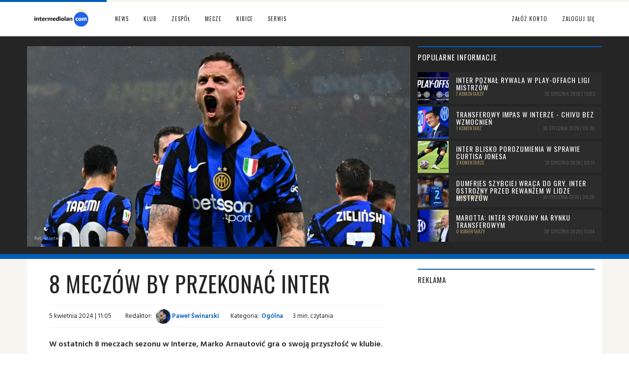

--- FILE ---
content_type: text/html; charset=UTF-8
request_url: https://intermediolan.com/news/40505/8-meczow-by-przekonac-inter
body_size: 11935
content:
	<!DOCTYPE html>
<html lang="en">
  <head>
<!-- Google tag (gtag.js) -->
<script async src="https://www.googletagmanager.com/gtag/js?id=G-92GK000ZLP"></script>
<script>
  window.dataLayer = window.dataLayer || [];
  function gtag(){dataLayer.push(arguments);}
  gtag('js', new Date());

  gtag('config', 'G-92GK000ZLP');
</script>
 
    <meta charset="utf-8">
	<base href="https://intermediolan.com/" />
	<meta name="robots" content="index, follow" />
    <meta http-equiv="X-UA-Compatible" content="IE=edge">
    <meta name="viewport" content="width=device-width, initial-scale=1">
	<title>8 meczów by przekonać Inter - Inter Mediolan - intermediolan.com</title>
    <meta name="description" content="Arnautović ma niewiele czasu by przekonać do siebie Inter.">
	<meta name="keywords" content="inter, marko arnautović, serie a">
    <meta name="author" content="planarstudio.pl">
    <link rel="icon" href="favicon.ico">
    <link href="css/bootstrap.min.css" rel="stylesheet">
    <link href="css/main.css" rel="stylesheet">
	<link href="css/theme.css?ver=3.69" rel="stylesheet">
	<link href='https://fonts.googleapis.com/css?family=Oswald:400&subset=latin,latin-ext' rel='stylesheet' type='text/css'>
	<link href='https://fonts.googleapis.com/css?family=Hind+Vadodara:400,600&subset=latin,latin-ext' rel='stylesheet' type='text/css'>
	<link rel="stylesheet" href="//maxcdn.bootstrapcdn.com/font-awesome/4.3.0/css/font-awesome.min.css">
	<meta property="og:title" content="8 meczów by przekonać Inter - Inter Mediolan - intermediolan.com" />
	<meta property="og:type" content="article" />
	<meta property="og:url" content="https://intermediolan.com/news/40505/8-meczow-by-przekonac-inter" />
    <meta property="og:image" content="https://intermediolan.com/img/news/4137-351010886.jpg" />
	<meta property="og:image:width" content="765"/>	
	<meta property="og:image:height" content="400"/>	
	<meta property="og:site_name" content="intermediolan.com" />
    <meta property="og:description" content="Arnautović ma niewiele czasu by przekonać do siebie Inter."/>
    <meta property="article:section" content="News">
	<meta property="article:tag" content="inter, marko arnautović, serie a" />		  
    <meta property="fb:admins" content="1136307788" />
	<meta property="fb:app_id" content="1589112868065987" />
	<script src="https://ajax.googleapis.com/ajax/libs/jquery/1/jquery.min.js"></script>
	<!--<script src="https://cdn.jsdelivr.net/npm/canvas-confetti@1.4.0/dist/confetti.browser.min.js"></script>!-->
	<script>
	var onloadCaptcha = function() {
	  grecaptcha.render('g-recaptcha', {
		'sitekey' : '6LfbvMgUAAAAAHdhfA3u1gBdwzsEIRAgai5h7mKL',
		'callback' : function() {
		  document.getElementById('registersub').disabled = false;
		}
	  });
	};
	</script>	
	<script src='https://www.google.com/recaptcha/api.js?onload=onloadCaptcha' async defer></script>
<!-- PushAlert -->
<script type="text/javascript">
        (function(d, t) {
                var g = d.createElement(t),
                s = d.getElementsByTagName(t)[0];
                g.src = "https://cdn.pushalert.co/integrate_7de0503bc85cb4e56e1decbbb9eb2a0a.js";
                s.parentNode.insertBefore(g, s);
        }(document, "script"));
</script>
<!-- End PushAlert -->
  </head>
  <body onload="getData();">
  <div id="fb-root"></div>
<script>

  window.fbAsyncInit = function() {
    FB.init({
      appId      : '1589112868065987',
      xfbml      : true,
      version    : 'v2.6'
    });
  };

  (function(d, s, id){
     var js, fjs = d.getElementsByTagName(s)[0];
     if (d.getElementById(id)) {return;}
     js = d.createElement(s); js.id = id;
     js.src = "//connect.facebook.net/en_US/sdk.js";
     fjs.parentNode.insertBefore(js, fjs);
   }(document, 'script', 'facebook-jssdk'));

jQuery(".dropdown-menu li.dropdown").on("mouseenter", function () {
	
	 jQuery(this).find( ".dropdown-menu").css({ "display": "inline-block" }, "slow" );
	 
	}).on("mouseleave", function () {
	
	jQuery(this).find( ".dropdown-menu").css({ "display": "none" }, "slow" );
	 
});
</script>
    
	<!-- Fixed navbar -->
	<header>	
    <nav class="navbar navbar-default navbar-fixed-top">
    <div class="container">
        <div class="navbar-header">		
          <button type="button" class="navbar-toggle collapsed" data-toggle="collapse" data-target="#navbar" aria-expanded="false" aria-controls="navbar">
            <span class="sr-only">Toggle navigation</span>
            <span class="icon-bar"></span>
            <span class="icon-bar"></span>
            <span class="icon-bar"></span>
          </button>
						  
          <a class="navbar-brand" href="/"><img src="gfx/logo.svg" alt="" /></a>
        </div>
        <div id="navbar" class="collapse navbar-collapse">
          <ul class="nav navbar-nav">
            <li class="dropdown">
              <a href="index.php" class="dropdown-toggle" data-toggle="dropdown" role="button" aria-haspopup="true" aria-expanded="false">News</a>
              <ul class="dropdown-menu">
                <li><a href="aktualnosci/dzis">Dzisiejsze</a></li>
                <li><a href="aktualnosci/publicystyka">Publicystyka</a></li>
                <li><a href="aktualnosci/transfery">Transferowe</a></li>
                <li><a href="aktualnosci/wywiady">Wywiady</a></li>
				<li><a href="tag/448-nasze-wywiady">Nasze wywiady</a></li>						
                <li><a href="aktualnosci/akademia">Akademia</a></li>
                <li><a href="aktualnosci/relacje">Relacje</a></li>		
				<li><a href="aktualnosci/zapowiedzi">Zapowiedzi</a></li>		
                <li><a href="aktualnosci/informacje-serwisu">Serwis</a></li>
                <li><a class="bbot0" href="aktualnosci">Archiwum</a></li>
              </ul>
            </li>
            <li class="dropdown">
              <a href="1/klub" class="dropdown-toggle" data-toggle="dropdown" role="button" aria-haspopup="true" aria-expanded="false">Klub</a>
              <ul class="dropdown-menu">
                <li><a href="1/klub/5/dane-teleadresowe-klubu">Dane teleadresowe klubu</a></li>
                <li><a href="1/klub/1/historia">Historia Interu</a></li>
                <li><a href="1/klub/sukcesy">Sukcesy Interu</a></li>
                <li><a href="1/klub/historia/sezony">Archiwum sezonów</a></li>
                <li><a href="stadiony/2/stadion-giuseppe-meazza">Stadion Giuseppe Meazza</a></li>
                <!--<li><a href="1/klub/sukcesy">Legendy Interu</a></li>!-->	
                <li><a href="1/klub/pilkarze">Baza piłkarzy Interu</a></li>
				<li><a href="1/klub/postacie">Baza postaci</a></li>	
                <li><a href="1/klub/4/wladze-klubu">Władze klubu</a></li>		
                <li><a href="1/klub/11/stroje">Stroje meczowe</a></li>
				<li><a href="1/klub/10/sponsorzy">Sponsorzy</a></li>
                <li><a href="1/klub/8/appiano-gentile">Centrum treningowe</a></li>
				<li><a href="1/klub/7/hymn">Hymn Interu</a></li>
                <li><a href="1/klub/20/inter-campus">Inter Campus</a></li>
				<li><a href="1/klub/22/inter-forever">Inter Forever</a></li>
                <li><a href="1/klub/2/kodeks-etyczny">Kodeks etyczny</a></li>
                <li><a class="bbot0" href="1/klub/9/mediolan">Mediolan</a></li>
              </ul>
            </li>
            <li class="dropdown">
              <a href="2/zespol" class="dropdown-toggle" data-toggle="dropdown" role="button" aria-haspopup="true" aria-expanded="false">Zespół</a>
              <ul class="dropdown-menu">
                <li><a href="2/zespol/kadra">Kadra</a></li>
                <li><a href="2/zespol/trener-interu">Trener</a></li>
                <li><a href="2/zespol/21/sztab-szkoleniowy">Sztab szkoleniowy</a></li>
                <!--<li><a href="2/zespol/akademia">Akademia</a></li>!-->
                <li><a class="bbot0"  href="2/zespol/transfery">Transfery</a></li>			
              </ul>
            </li>            
            <li class="dropdown">
              <a href="3/rozgrywki" class="dropdown-toggle" data-toggle="dropdown" role="button" aria-haspopup="true" aria-expanded="false">Mecze</a>
              <ul class="dropdown-menu">
                <li><a href="3/rozgrywki">Centrum rozgrywek</a></li>
                <li><a href="3/rozgrywki/terminarz">Terminarz</a></li>
                <li><a href="3/rozgrywki/terminarz/serie-a/114">Terminarz w Serie A</a></li>
                <li><a href="3/rozgrywki/terminarz/liga">Terminarz całej ligi</a></li>
                <li><a href="3/rozgrywki/tabela-serie-a">Tabela Serie A</a></li>
                <li><a href="3/rozgrywki/strzelcy-serie-a">Strzelcy Serie A</a></li>
			
              </ul>
            </li> 
            <li class="dropdown">
              <a href="4/dla-kibicow" class="dropdown-toggle" data-toggle="dropdown" role="button" aria-haspopup="true" aria-expanded="false">Kibice</a>
              <ul class="dropdown-menu">
				<li><a href="shoutbox">Shoutbox</a></li>
                <li><a href="4/dla-kibicow/16/spiewnik">Śpiewnik</a></li>
                <li><a href="4/dla-kibicow/18/znani-kibice">Znani kibice</a></li>
				<li><a href="stadiony">Baza stadionów</a></li>
				<li><a class="bbot0" href="4/dla-kibicow/19/slownik-kibica">Słownik kibica</a></li>
              </ul>
            </li>			
            <li class="dropdown">
              <a href="5/serwis" class="dropdown-toggle" data-toggle="dropdown" role="button" aria-haspopup="true" aria-expanded="false">Serwis</a>
              <ul class="dropdown-menu">
                <li><a href="5/serwis/redakcja">Redakcja</a></li>
                <li><a href="5/serwis/kontakt">Kontakt</a></li>
                <li><a href="5/serwis/13/o-nas">O nas</a></li>
                <li><a href="5/serwis/14/reklama">Reklama</a></li>
                <li><a href="5/serwis/12/dolacz">Dołącz do nas</a></li>
                <li><a href="5/serwis/partnerzy">Partnerzy</a></li>
				<li><a href="5/serwis/3/regulamin">Regulamin</a></li>
                <li><a href="http://facebook.com/intermediolancom" onclick="this.target='_blank'">Facebook</a></li>
                <li><a href="https://twitter.com/intermediolan_" onclick="this.target='_blank'">Twitter</a></li>
                <li><a class="bbot0" href="5/serwis/30/polityka-prywatnosci">Polityka prywatności</a></li>
              </ul>
            </li>		
		   </ul>
					  <ul class="nav navbar-nav navbar-right">
            <li><a href="rejestracja">Załóż konto</a></li>
			<li><a href="#" data-toggle="modal" data-target="#logowanie">Zaloguj się</a></li>			
          </ul>		  
						
        </div><!--/.nav-collapse -->
    </div>
    </nav>
			<!-- Modal -->
		<div id="logowanie" class="modal fade" role="dialog">
		  <div class="modal-dialog">
			<!-- Modal content-->
			<div class="modal-content mc">
			  <div class="modal-header">
				<button type="button" class="close" data-dismiss="modal">&times;</button>
				<h4 class="modal-title">Logowanie do serwisu</h4>
			  </div>
			  <div class="modal-body">
				<form method="post" action="zaloguj" id="signin-form_id">
				  <div class="row">
					<div class="col-xs-12">
						<div class="form-group has-feedback">
							<input type="text" name="loginweb" id="username_id" class="form-control" placeholder="Login" required />
							<span class="glyphicon glyphicon-user form-control-feedback"></span>
						</div>
						<div class="form-group has-feedback">
							<input type="password" name="passweb" id="password_id" class="form-control" placeholder="Hasło" required />
							<span class="glyphicon glyphicon-lock form-control-feedback"></span>
						</div>
						<div class="form-group has-feedback">
							<input type="checkbox" name="rememberme"> Zapamiętaj mnie
						</div>								
						<a href="zapomniane-haslo">Zapomniane hasło</a>
						<button type="submit" class="btn btn-default pull-right">Zaloguj się</button>
					</div>			
				  </div>
				</form>
			  </div>
			</div>

		  </div>
		</div>
		<!-- Off-canvas menu container -->
							
	</header>
	<script>
$(document).ready(function() {
  // Otwieranie off-canvas menu tylko dla linku powiadomień
  $('a.notification-toggle').on('click', function(e) {
    e.preventDefault();
    // Zawartość off-canvas menu
    $('#notificationDrawer').toggleClass('open');
    $('.off-canvas-backdrop').toggleClass('open');
    loadNotifications(); // Funkcja do ładowania powiadomień i resetowania licznika
  });

  // Zamykanie off-canvas menu
  $('.off-canvas-backdrop, .off-canvas-menu .close').on('click', function() {
    $('#notificationDrawer').removeClass('open');
    $('.off-canvas-backdrop').removeClass('open');
  });

  // Funkcja do ładowania powiadomień i resetowania licznika
  function loadNotifications() {
    // Twoja logika ładowania powiadomień...
    resetNotificationCount(); // Dodatkowe wywołanie funkcji resetującej licznik
  }

  // Funkcja resetująca licznik powiadomień
  function resetNotificationCount() {
    if ($('#notificationBadge').text().trim() !== '0') {
      $.ajax({
        type: 'POST',
        url: './req/json/resetnotif.php', // Ścieżka do skryptu PHP resetującego powiadomienia
        success: function(response) {
          var data = JSON.parse(response);
          if (data.success) {
            // Ustaw liczbę powiadomień na 0
            $('#notificationBadge').text('0');
            $('#notificationBadge').removeClass('label-danger').addClass('label-default');
          } else {
            // Obsługa błędu, jeśli potrzebna
            console.error('Nie udało się zresetować powiadomień.');
          }
        },
        error: function() {
          // Obsługa błędu po stronie klienta
          console.error('Błąd połączenia z serwerem.');
        }
      });
    }
  }

  // Funkcja do usuwania wszystkich powiadomień
  function clearAllNotifications() {
    $.ajax({
      type: 'POST',
      url: './req/json/clearnotif.php',
      success: function(response) {
        var data = JSON.parse(response);
        if (data.success) {
          // Ukryj off-canvas menu po czyszczeniu powiadomień, jeśli chcesz
          $('#notificationDrawer').removeClass('open');
          $('.off-canvas-backdrop').removeClass('open');
        } else {
          // Obsługa błędu, jeśli potrzebna
          console.error('Nie udało się wyczyścić powiadomień.');
        }
      },
      error: function() {
        // Obsługa błędu po stronie klienta
        console.error('Błąd połączenia z serwerem.');
      }
    });
  }

  // Obsługa zdarzenia kliknięcia dla przycisku czyszczenia powiadomień
  $('.notification-clean').on('click', function() {
    clearAllNotifications();
  });

  
});

	</script>
	
    <!-- Begin page content -->
						<div class="black2" style="margin-top:74px;padding-bottom:0;margin-bottom:0">	
		<div class="container" style="padding-bottom:0;margin-bottom:0">
			<div class="row">
				<div class="col-sm-8 col-md-8 topfot2">
					<div class="topnews"><img src="img/news/4137-351010886.jpg" class="img-responsive" /></div>
					<div class="copyfot"><span>fot. &copy; inter.it</span></div>
				</div>
				<div class="col-sm-4 col-md-4 toprest2 hidden-xs" id="othernews">
						<div class="col-xs-12 col-xs-12" style="padding-right:0">
							<div class="sectit-black2"><h4>Popularne informacje</h4></div>
										<a href="news/46502/inter-poznal-rywala-w-play-offach-ligi-mistrzow">
							<div class="newsright1">
								<div class="col-lg-2 col-md-2 hidden-sm newsright1img" style="background-image: url('img/news/4998-926352296-m.jpg');">
								</div>
								<div class="col-lg-10 col-md-10 col-xs-12">
									<h3>Inter poznał rywala w play-offach Ligi Mistrzów</h3>
									<span class="nrcom">7 komentarzy</span><span class="nrdat">30 stycznia 2026 | 13:03</span>
								</div>	
							</div></a>				
											<a href="news/46501/transferowy-impas-w-interze-chivu-bez-wzmocnien">
							<div class="newsright1">
								<div class="col-lg-2 col-md-2 hidden-sm newsright1img" style="background-image: url('img/news/4863-846754620-m.jpg');">
								</div>
								<div class="col-lg-10 col-md-10 col-xs-12">
									<h3>Transferowy impas w Interze - Chivu bez wzmocnień</h3>
									<span class="nrcom">1 komentarz</span><span class="nrdat">30 stycznia 2026 | 09:30</span>
								</div>	
							</div></a>				
											<a href="news/46505/inter-blisko-porozumienia-w-sprawie-curtisa-jonesa">
							<div class="newsright1">
								<div class="col-lg-2 col-md-2 hidden-sm newsright1img" style="background-image: url('img/news/4842-68052951-m.jpg');">
								</div>
								<div class="col-lg-10 col-md-10 col-xs-12">
									<h3>Inter blisko porozumienia w sprawie Curtisa Jonesa</h3>
									<span class="nrcom">2 komentarze</span><span class="nrdat">31 stycznia 2026 | 00:11</span>
								</div>	
							</div></a>				
											<a href="news/46500/dumfries-szybciej-wraca-do-gry-inter-ostrozny-przed-rewanzem-w-lidze-mistrzow">
							<div class="newsright1">
								<div class="col-lg-2 col-md-2 hidden-sm newsright1img" style="background-image: url('img/news/4478-877950592-m.jpg');">
								</div>
								<div class="col-lg-10 col-md-10 col-xs-12">
									<h3>Dumfries szybciej wraca do gry. Inter ostrożny przed rewanżem w Lidze Mistrzów</h3>
									<span class="nrcom">0 komentarzy</span><span class="nrdat">30 stycznia 2026 | 09:29</span>
								</div>	
							</div></a>				
											<a href="news/46503/marotta-inter-spokojny-na-rynku-transferowym">
							<div class="newsright1">
								<div class="col-lg-2 col-md-2 hidden-sm newsright1img" style="background-image: url('img/news/4414-875999778-m.jpg');">
								</div>
								<div class="col-lg-10 col-md-10 col-xs-12">
									<h3>Marotta: Inter spokojny na rynku transferowym</h3>
									<span class="nrcom">0 komentarzy</span><span class="nrdat">30 stycznia 2026 | 13:04</span>
								</div>	
							</div></a>				
										</div>
				</div>	
			</div>
		</div>
	</div>
	<div class="ekri2">
	<div class="container white-main">	  
		<div class="row">
			<div class="col-xs-12 col-sm-12 col-md-8 col-lg-8 pd20">
				<article>
					<div class="newsintit">
						<h1>8 meczów by przekonać Inter</h1></div>
					<div class="newstext">
					<div class="author"><p><span>5 kwietnia 2024 | 11:05</span> <span class="ml">Redaktor:</span> <a href="uzytkownicy/1/pawel-swinarski"><img src="img/users/1-322780272.jpg" class="img-circle menutopimg" style="width:30px" alt="" /> Paweł Świnarski</a> <span class="ml">Kategoria:</span><a href="aktualnosci/ogolna">Ogólna</a><span class="ml">3 min. czytania</span></p></div>
					
						<p><strong>W ostatnich 8 meczach sezonu w Interze, Marko Arnautović gra o swoją przyszłość w klubie.<br /></strong></p>
<p>Wczoraj Austriak wrócił do treningów z grupą i będzie do dyspozycji Simone Inzaghiego w meczu przeciwko Udinese. Teraz musi udzielić trenerowi odpowiedzi co do swojej przydatności na przyszły sezon, jak podkreśla również Corriere dello Sport.</p>
<p><em>- Osiem meczów, aby odzyskać Inter. Arnautović, wczoraj, wrócił do treningów z grupą. Austriak pokonał problem z mięśniem femoris prawej nogi, którego urazu doznał 9 marca przeciwko Bologni. O ile nie będzie niespodzianek, zatem, znajdzie się wśród powołanych na wyjazdowy mecz z Udinese w poniedziałek. I właśnie z Friuli, spróbuje się odbić i odzyskać zaufanie, które stracił w ciągu sezonu z niewieloma jasnymi punktami.</em></p>
<p><strong>Problemy</strong></p>
<p>Problem, z którego dopiero co się wykurował, to druga poważna kontuzja mięśniowa w tym sezonie. Przed aktualnymi czterema tygodniami przerwy, Arnautović był poza grą przez miesiąc i pół między końcem września a początkiem listopada z powodu podobnej kontuzji, ale lewej nogi. Jednak prawdziwym problemem, poza przerwami, były dotychczasowe występy: tylko 4 gole (2 w lidze i 2 w Lidze Mistrzów). Emblematyczny był mecz z Atletico Madryt, rozstrzygnięty właśnie popisem byłego zawodnika Bologni, który wcześniej zmarnował dwie dogodne okazje. Gdyby je wykorzystał, być może Inter nadal grałby w Lidze Mistrzów.</p>
<p><strong>Przyszłość</strong></p>
<p>Prawda jest taka, że wokół Arnautovicia narosło wiele wątpliwości. Pierwsza, i nie może być inaczej, dotyczy wieku, z 35. urodzinami, które będą dokładnie 19 kwietnia. Druga dotyczy właśnie jego kondycji fizycznej: czy stał się kruchy? A także: czy jego duża postura i mała ilość gry zwiększają ryzyko? Na viale Liberazione trwają oceny tej sytuacji.</p>
<p>Napastnik ma jeszcze rok kontraktu, ale jego pozostanie nie jest oczywiste, wręcz przeciwnie. Dlatego wyróżnienie się w ostatnich meczach sezonu może być dla niego korzystne. W każdym razie perspektywa jest taka, że w następnym sezonie zacznie od końca hierarchii w ataku. Z Sanchezem, który się żegna, Inter już zatrudnił Taremiego i celuje w innego napastnika.  Gudmundsson lub Raspadori ze wskazaniem na tego pierwszego. W sezonie, który zapowiada się na wyczerpujący, posiadanie pięciu napastników staje się obowiązkowe. Ale jaką rolę faktycznie będzie pełnił Arnautović?</p>						<!--<div class="fb-like nfb" data-href="https://developers.facebook.com/docs/plugins/" data-layout="button" data-action="like" data-show-faces="false" data-share="true" ></div>					
						<a href="https://twitter.com/share" class="twitter-share-button" data-via="inter_mediolan" data-count="none" data-dnt="true">Tweet</a>
						<script>!function(d,s,id){var js,fjs=d.getElementsByTagName(s)[0],p=/^http:/.test(d.location)?'http':'https';if(!d.getElementById(id)){js=d.createElement(s);js.id=id;js.src=p+'://platform.twitter.com/widgets.js';fjs.parentNode.insertBefore(js,fjs);}}(document, 'script', 'twitter-wjs');</script>-->	
					<p class="text-right small"><span>Źródło:</span> cds</p>		
					<div class="author">
						<p class="tags">
							<a href="tag/221-marko-arnautovic">marko arnautovic</a>&nbsp; 					
						</p>					
					</div>
					</div>
				</article>
				<p><a href='https://mspot.pl/produkt/m12-fuel-subkompaktowa-wiertarko-wkretarka-z-udarem/milwaukee-4933479870?utm_source=intermediolan&utm_medium=referral&utm_campaign=fpd2-news' target='_blank'><img src='/img/adv/1748265343_m12-fuel-subkompaktowa-wiertarko-wkretarka-z-udarem-milwaukee-4933479870.jpg' alt='M12 FUEL™ Subkompaktowa wiertarko-wkrętarka z udarem Milwaukee 4933479870 - kupisz na mspot.pl' class='img-responsive'></a></p>
			<div class="sectit"><h4>Polecane newsy</h4></div><div class="row mt20 custom-row">				<a href="news/44675/w-ubieglym-sezonie-correa-arna-i-taremi-w-tym-esposito-bonny-ilookman">
				<div class="col-xs-6 col-ms-6 col-sm-4 col-md-4 col-lg-4 custom-col news">
					<div class="newspho"><img src="img/news/4832-934915672-m.jpg" class="img-responsive" alt="Transfery" /></div>
					<div class="newsram">
						<div class="newshea"><span>Transfery</span></div>
						<div class="newshea2"><h2>W ubiegłym sezonie Correa, Arna i Taremi. W tym Esposito, Bonny i...Lookman?</h2></div>
						<div class="newsdat">
							<span class="nlab">0 komentarzy</span><div class="ndat">4 sierpnia 2025 | 11:39<br />Paweł Świnarski</div>
						</div>
					</div>
				</div></a>				
									<a href="news/44116/rapid-wieden-potwierdza-kontakt-z-arnautoviciem">
				<div class="col-xs-6 col-ms-6 col-sm-4 col-md-4 col-lg-4 custom-col news">
					<div class="newspho"><img src="img/news/4274-199355419-m.jpg" class="img-responsive" alt="Transfery" /></div>
					<div class="newsram">
						<div class="newshea"><span>Transfery</span></div>
						<div class="newshea2"><h2>Rapid Wiedeń potwierdza kontakt z Arnautoviciem</h2></div>
						<div class="newsdat">
							<span class="nlab">0 komentarzy</span><div class="ndat">29 czerwca 2025 | 20:30<br />NerioCorsi</div>
						</div>
					</div>
				</div></a>				
									<a href="news/43884/arnautovic-zegna-sie-z-interem-i-typuje-mistrzostwo">
				<div class="col-xs-6 col-ms-6 col-sm-4 col-md-4 col-lg-4 custom-col news">
					<div class="newspho"><img src="img/news/4137-351010886-m.jpg" class="img-responsive" alt="Ogólna" /></div>
					<div class="newsram">
						<div class="newshea"><span>Ogólna</span></div>
						<div class="newshea2"><h2>Arnautović żegna się z Interem i typuje mistrzostwo</h2></div>
						<div class="newsdat">
							<span class="nlab">2 komentarze</span><div class="ndat">9 czerwca 2025 | 11:00<br />Paweł Świnarski</div>
						</div>
					</div>
				</div></a>				
					</div>			
				<div class="sectit"><h4>Komentarze: <span>5</span></h4></div>
				<div class="alert alert-info text-center" role="alert"><a href="#" data-toggle="modal" data-target="#logowanie"><strong>Zaloguj się</strong></a>, aby móc dodać komentarz. Jeżeli nie posiadasz konta, możesz się <a href="rejestracja"><strong>zarejestrować</strong></a>.</div>				<div id="comments" class="mt20">
										<div class="comment1" id="komentarz-180038">
						<div class="row">
							<div class="col-xs-1 col-md-1">
								<a href="uzytkownicy/2388/alberto"><img src="img/users/2388-276248949.jpg" alt="alberto" class="img-responsive img-circle compho" /></a>
							</div>
							<div class="col-xs-5 col-md-5">
								<a href="uzytkownicy/2388/alberto"><p class="comuser">alberto</p></a>
								<p class="comdate">5 kwietnia 2024 | 11:12</p>
							</div>	
							<div class="col-xs-6 col-md-6 text-right combut">
																			<a class="btn btn-comup btn-xs" data-toggle="tooltip" data-placement="top" title="Tylko dla zalogowanych"><i class="fa fa-thumbs-o-up" aria-hidden="true"></i></a>
											<a class="btn btn-comdown btn-xs" data-toggle="tooltip" data-placement="top" title="Tylko dla zalogowanych"><i class="fa fa-thumbs-o-down" aria-hidden="true"></i></a>
											<a class="btn btn-xs btn-complus"><i class="fa fa-thumbs-o-up" aria-hidden="true"></i> 1</a>										
											<a class="btn btn-xs" data-toggle="tooltip" data-placement="top" title="Tylko dla zalogowanych"><i class="fa fa-reply"></i> Odpowiedz</a> <a class="btn btn-xs" data-toggle="tooltip" data-placement="top" title="Tylko dla zalogowanych"><i class="fa fa-exclamation-triangle"></i></a></a></a>										
																	</div>								
						</div>
						<div class="row">
							<div class="col-xs-12 comtext2">
								<p>za wysokie progi, żegnamy</p>
							</div>
						</div>
					</div>											
										<div class="comment1" id="komentarz-180049">
						<div class="row">
							<div class="col-xs-1 col-md-1">
								<a href="uzytkownicy/1235/inter00"><img src="img/users/1235-42784762.jpg" alt="inter00" class="img-responsive img-circle compho" /></a>
							</div>
							<div class="col-xs-5 col-md-5">
								<a href="uzytkownicy/1235/inter00"><p class="comuser">inter00</p></a>
								<p class="comdate">5 kwietnia 2024 | 11:56</p>
							</div>	
							<div class="col-xs-6 col-md-6 text-right combut">
																			<a class="btn btn-comup btn-xs" data-toggle="tooltip" data-placement="top" title="Tylko dla zalogowanych"><i class="fa fa-thumbs-o-up" aria-hidden="true"></i></a>
											<a class="btn btn-comdown btn-xs" data-toggle="tooltip" data-placement="top" title="Tylko dla zalogowanych"><i class="fa fa-thumbs-o-down" aria-hidden="true"></i></a>
											<a class="btn btn-xs btn-comcount"> 0</a>										
											<a class="btn btn-xs" data-toggle="tooltip" data-placement="top" title="Tylko dla zalogowanych"><i class="fa fa-reply"></i> Odpowiedz</a> <a class="btn btn-xs" data-toggle="tooltip" data-placement="top" title="Tylko dla zalogowanych"><i class="fa fa-exclamation-triangle"></i></a></a></a>										
																	</div>								
						</div>
						<div class="row">
							<div class="col-xs-12 comtext2">
								<p>Z niską pensja na 5 napastnika od biedy mógłby zostać. Umie się zastawić, pograć na ścianę, nie jest totalnie bezużyteczny.</p>
							</div>
						</div>
					</div>											
										<div class="comment1" id="komentarz-180050">
						<div class="row">
							<div class="col-xs-1 col-md-1">
								<a href="uzytkownicy/90/matt1"><img src="img/users/90-481525981.jpg" alt="Matt1" class="img-responsive img-circle compho" /></a>
							</div>
							<div class="col-xs-5 col-md-5">
								<a href="uzytkownicy/90/matt1"><p class="comuser">Matt1</p></a>
								<p class="comdate">5 kwietnia 2024 | 12:48</p>
							</div>	
							<div class="col-xs-6 col-md-6 text-right combut">
																			<a class="btn btn-comup btn-xs" data-toggle="tooltip" data-placement="top" title="Tylko dla zalogowanych"><i class="fa fa-thumbs-o-up" aria-hidden="true"></i></a>
											<a class="btn btn-comdown btn-xs" data-toggle="tooltip" data-placement="top" title="Tylko dla zalogowanych"><i class="fa fa-thumbs-o-down" aria-hidden="true"></i></a>
											<a class="btn btn-xs btn-comcount"> 0</a>										
											<a class="btn btn-xs" data-toggle="tooltip" data-placement="top" title="Tylko dla zalogowanych"><i class="fa fa-reply"></i> Odpowiedz</a> <a class="btn btn-xs" data-toggle="tooltip" data-placement="top" title="Tylko dla zalogowanych"><i class="fa fa-exclamation-triangle"></i></a></a></a>										
																	</div>								
						</div>
						<div class="row">
							<div class="col-xs-12 comtext2">
								<p>pożegnać bez żalu. To nie zawodnik na Inter. Jeżeli mamy rywalizować z najlepszymi potrzebujemy mistrzów w składzie, a nie figurantów, którym od biedy czasem coś wyjdzie.</p>
							</div>
						</div>
					</div>											
										<div class="comment1" id="komentarz-180051">
						<div class="row">
							<div class="col-xs-1 col-md-1">
								<a href="uzytkownicy/3356/bell"><img src="img/users/3356-325694497.jpg" alt="Bell" class="img-responsive img-circle compho" /></a>
							</div>
							<div class="col-xs-5 col-md-5">
								<a href="uzytkownicy/3356/bell"><p class="comuser">Bell</p></a>
								<p class="comdate">5 kwietnia 2024 | 13:02</p>
							</div>	
							<div class="col-xs-6 col-md-6 text-right combut">
																			<a class="btn btn-comup btn-xs" data-toggle="tooltip" data-placement="top" title="Tylko dla zalogowanych"><i class="fa fa-thumbs-o-up" aria-hidden="true"></i></a>
											<a class="btn btn-comdown btn-xs" data-toggle="tooltip" data-placement="top" title="Tylko dla zalogowanych"><i class="fa fa-thumbs-o-down" aria-hidden="true"></i></a>
											<a class="btn btn-xs btn-comcount"> 0</a>										
											<a class="btn btn-xs" data-toggle="tooltip" data-placement="top" title="Tylko dla zalogowanych"><i class="fa fa-reply"></i> Odpowiedz</a> <a class="btn btn-xs" data-toggle="tooltip" data-placement="top" title="Tylko dla zalogowanych"><i class="fa fa-exclamation-triangle"></i></a></a></a>										
																	</div>								
						</div>
						<div class="row">
							<div class="col-xs-12 comtext2">
								<p>Przepraszam Arna, ale nie.</p>
							</div>
						</div>
					</div>											
										<div class="comment1" id="komentarz-180064">
						<div class="row">
							<div class="col-xs-1 col-md-1">
								<a href="uzytkownicy/3003/lord-nord"><img src="img/users/0-2015.jpg" alt="Lord Nord" class="img-responsive img-circle compho" /></a>
							</div>
							<div class="col-xs-5 col-md-5">
								<a href="uzytkownicy/3003/lord-nord"><p class="comuser">Lord Nord</p></a>
								<p class="comdate">6 kwietnia 2024 | 20:34</p>
							</div>	
							<div class="col-xs-6 col-md-6 text-right combut">
																			<a class="btn btn-comup btn-xs" data-toggle="tooltip" data-placement="top" title="Tylko dla zalogowanych"><i class="fa fa-thumbs-o-up" aria-hidden="true"></i></a>
											<a class="btn btn-comdown btn-xs" data-toggle="tooltip" data-placement="top" title="Tylko dla zalogowanych"><i class="fa fa-thumbs-o-down" aria-hidden="true"></i></a>
											<a class="btn btn-xs btn-comcount"> 0</a>										
											<a class="btn btn-xs" data-toggle="tooltip" data-placement="top" title="Tylko dla zalogowanych"><i class="fa fa-reply"></i> Odpowiedz</a> <a class="btn btn-xs" data-toggle="tooltip" data-placement="top" title="Tylko dla zalogowanych"><i class="fa fa-exclamation-triangle"></i></a></a></a>										
																	</div>								
						</div>
						<div class="row">
							<div class="col-xs-12 comtext2">
								<p>Sorrry, ale nie.<br />
Zdecydowanie nie.<br />
Po 1 - brak skuteczności.<br />
Po 2 - 35 lat.<br />
Po 3 - szklanka sie zrobiła.<br />
Koniec i kropka, za wysokie progi na jego nogi, nawet na 5 - tego.</p>
							</div>
						</div>
					</div>											
										<br />
				
				<div class="sectit"><h4>Reklama</h4></div>
				<script async src="https://pagead2.googlesyndication.com/pagead/js/adsbygoogle.js"></script>
				<!-- prawa1 -->
				<ins class="adsbygoogle"
					 style="display:block"
					 data-ad-client="ca-pub-8406050766705025"
					 data-ad-slot="4926588016"
					 data-ad-format="auto"></ins>
				<script>
				(adsbygoogle = window.adsbygoogle || []).push({});
				</script>											
										
				</div>
			</div>
			<div class="col-xs-12 col-sm-12 col-md-4 col-lg-4">
					
				<div class="sectit"><h4>Reklama</h4></div>
				<script async src="https://pagead2.googlesyndication.com/pagead/js/adsbygoogle.js"></script>
				<!-- prawa1 -->
				<ins class="adsbygoogle"
					 style="display:block"
					 data-ad-client="ca-pub-8406050766705025"
					 data-ad-slot="4926588016"
					 data-ad-format="auto"></ins>
				<script>
				(adsbygoogle = window.adsbygoogle || []).push({});
				</script>					
					<div class="sectit mt20"><h4>Piłkarze urodzeni dziś</h4></div>
					<div class="row">
													<a href="1/klub/pilkarze/625/franco-causio">
								<div class="col-xs-12 col-ms-6 col-sm-6 col-md-6 col-lg-6 kadra">
									<div class="kadram kadrameeve">
									<div class="kadpho"><img src="img/players/625-754278092.jpg" class="img-responsive" /></div>
										<div class="kadeve"><span>Franco<img src="img/nations/1.png" class="pull-right mt5" /></span></div>
										<div class="kadeve2"><h2>Causio </h2></div>
										<div class="kadeve"><span>Lat: 77</span></div>
									</div>
								</div></a>				
														<a href="1/klub/pilkarze/485/andrea-seno">
								<div class="col-xs-12 col-ms-6 col-sm-6 col-md-6 col-lg-6 kadra">
									<div class="kadram kadrameeve">
									<div class="kadpho"><img src="img/players/485-102683417.jpg" class="img-responsive" /></div>
										<div class="kadeve"><span>Andrea<img src="img/nations/1.png" class="pull-right mt5" /></span></div>
										<div class="kadeve2"><h2>Seno</h2></div>
										<div class="kadeve"><span>Lat: 60</span></div>
									</div>
								</div></a>				
											</div>
				<a class="more" href="1/klub/historia/dzis"><span><i class="fa fa-angle-down"></i>&nbsp; zobacz wszystkich</span></a>					
			</div>						
		</div>		
	</div>
	</div>
						<script>

							
							$(document).ready(function() {
								$('.vote-btn').click(function() {
									var commentId = $(this).data('comment-id'); // ID komentarza pobrane z atrybutu data
									var vote = $(this).data('vote'); // wartość głosu pobrana z atrybutu data

									$.ajax({
										type: 'POST',
										url: './req/json/plusminus.php',
										data: { comment_id: commentId, vote: vote },
										success: function(response) {
											// Odpowiedź z serwera
											var data = JSON.parse(response);
											if (data.success) {
												alert(data.message);
											} else {
												alert(data.message);
											}
										},
										error: function() {
											alert('Błąd podczas głosowania');
										}
									});
								});
							});
							
							
document.addEventListener('DOMContentLoaded', function() {
  document.querySelectorAll('.reply-btn').forEach(function(button) {
    button.addEventListener('click', function() {
      const commentId = this.getAttribute('data-id');

      // Ustaw wartość pola ukrytego w formularzu modala
      document.getElementById('replyInres').value = commentId;
            
      // Pokaż modal
      $('#replyModal').modal('show');
    });
  });

});

							
						</script>
						<script type="text/javascript">
						$(document).ready(function(){
							$('[data-toggle="tooltip"]').tooltip();
						});
						</script>							
	<div class="social">
		<div class="container">
			<div class="row">
				<div class="col-sm-4 col-md-4 col-xs-12 fb">
					<a href="https://facebook.com/intermediolancom" onclick="this.target='_blank'"><i class="fa fa-facebook-official fa-2x fa-fw"></i> Nasz profil Facebook</a>
				</div>	
				<div class="col-sm-4 col-md-4 col-xs-12 instagram">
					<a href="https://instagram.com/intermediolancom" onclick="this.target='_blank'"><i class="fa fa-instagram fa-2x fa-fw"></i> @intermediolancom</a>
				</div>				
				<div class="col-sm-4 col-md-4 col-xs-12 tt">
					<a href="https://twitter.com/intermediolan_" onclick="this.target='_blank'"><svg xmlns="http://www.w3.org/2000/svg" height="0.875em" viewBox="0 0 512 512"><!--! Font Awesome Free 6.4.2 by @fontawesome - https://fontawesome.com License - https://fontawesome.com/license (Commercial License) Copyright 2023 Fonticons, Inc. --><style>svg{fill:#ffffff}</style><path d="M389.2 48h70.6L305.6 224.2 487 464H345L233.7 318.6 106.5 464H35.8L200.7 275.5 26.8 48H172.4L272.9 180.9 389.2 48zM364.4 421.8h39.1L151.1 88h-42L364.4 421.8z"/></svg>@intermediolan_</a>
				</div>				
			</div>
		</div>
	</div>
	<div class="black">
		<div class="container">
			<div class="row">
				<div class="col-xs-6 col-ms-4 col-sm-3 col-lg-3 ft">
					<a href="2/zespol/kadra" class="ntd"><div class="infophoto bkadra"></div>
					<div class="mask"></div>
					<div class="infofoot"><span>2024-2025</span><h4>Kadra</h4></div></a>
				</div>
				
				<div class="col-xs-6 col-ms-4 col-sm-3 col-lg-3 ft">
					<a href="1/klub/pilkarze" class="ntd"><div class="infophoto bp"></div>
					<div class="mask"></div>
					<div class="infofoot"><span>Od 1908 roku</span><h4>Baza piłkarzy</h4></div></a>
				</div>
				
				<div class="col-xs-6 col-ms-4 col-sm-3 col-lg-3 ft">
					<a href="2/zespol/transfery" class="ntd"><div class="infophoto trans"></div>
					<div class="mask"></div>
					<div class="infofoot"><span>2024-2025</span><h4>Transfery</h4></div></a>
				</div>
				
				<div class="col-xs-6 col-ms-4 col-sm-3 col-lg-3 ft">
					<a href="3/rozgrywki" class="ntd"><div class="infophoto sez"></div>
					<div class="mask"></div>
					<div class="infofoot"><span>2024-2025</span><h4>Sezon</h4></div></a>
				</div>	
			</div>
		</div>
	</div>		
    <footer>
		<div class="container">
			<div class="row fmenu">
				<div class="col-sm-2 col-xs-6 ft">
					<div class="heading-footer"><h4>Serwis</h4></div>
					<ul>
						<li><a href="5/serwis/kontakt">&raquo;&nbsp; Kontakt</a></li>
						<li><a href="5/serwis/redakcja">&raquo;&nbsp; Redakcja</a></li>
						<li><a href="5/serwis/14/reklama">&raquo;&nbsp; Reklama</a></li>
						<li><a href="5/serwis/3/regulamin">&raquo;&nbsp; Regulamin</a></li>
						<li><a href="5/serwis/30/polityka-prywatnosci">&raquo;&nbsp; Polityka prywatności</a></li>
					</ul>
				</div>
						
				<div class="col-sm-2 col-xs-6 ft">
					<div class="heading-footer"><h4>Bądź aktywny</h4></div>
					<ul>
						<li><a href="zaloguj">&raquo;&nbsp; Zaloguj się</a></li>
						<li><a href="rejestracja">&raquo;&nbsp; Załóż konto</a></li>
						<li><a href="5/serwis/12/dolacz">&raquo;&nbsp; Dołącz do redakcji</a></li>
						<li><a href="shoutbox">&raquo;&nbsp; Shoutbox</a></li>
						<li><a href="https://facebook.com/intermediolan.com" onclick="this.target='_blank'">&raquo;&nbsp; Facebook</a></li>
					</ul>
				</div>

				<div class="col-sm-2 col-xs-6 ft">
					<div class="heading-footer"><h4>Na skróty</h4></div>
					<ul>
						<li><a href="1/klub/pilkarze">&raquo;&nbsp; Baza piłkarzy</a></li>
						<li><a href="kluby">&raquo;&nbsp; Rywale Interu</a></li>
						<li><a href="3/rozgrywki/terminarz/">&raquo;&nbsp; Terminarz</a></li>
						<li><a href="2/zespol/transfery">&raquo;&nbsp; Transfery</a></li>
						<li><a href="2/zespol/kadra">&raquo;&nbsp; Kadra Interu</a></li>
						<li><a href="1/klub/pilkarze/1115/piotr-zielinski">&raquo;&nbsp; Piotr Zieliński</a></li>
					</ul>
				</div>

				<div class="col-sm-2 col-xs-6 ft">
					<div class="heading-footer"><h4>&nbsp;</h4></div>
					<ul>
						<li><a href="1/klub/historia/dzis/">&raquo;&nbsp; Ten dzień w historii</a></li>
						<li><a href="3/rozgrywki/tabela-serie-a">&raquo;&nbsp; Tabela Serie A</a></li>
						<li><a href="3/rozgrywki/strzelcy-serie-a">&raquo;&nbsp; Strzelcy Serie A</a></li>
						<li><a href="3/rozgrywki/terminarz/liga">&raquo;&nbsp; Terminarz Serie A</a></li>
						<li><a href="2/zespol/akademia">&raquo;&nbsp; Akademia</a></li>
					</ul>
				</div>			
				<div class="col-sm-2 col-xs-6 ft herb">
				</div>
				<div class="col-sm-2 col-xs-6 ft imlog">
				</div>					
			</div><!-- /row -->

			<!-- Copyright -->
			<div class="row">
				<!--<hr class="grayhr">-->
				<div class="col-sm-12 col-xs-12">
					<p class="copyright small">&copy; Copyright © 2002-2026 intermediolan.com Nieoficjalny serwis klubu Inter Mediolan. Wszelkie prawa zastrzeżone.<br /><span class="pull-right planar">Realizacja: <a href="http://planarstudio.pl" onclick="this.target='_blank'">Planar</a></span></p>
					
				</div>
			</div><!-- /row -->
		</div><!-- /container -->
    </footer>
    <!-- HTML5 shim and Respond.js for IE8 support of HTML5 elements and media queries -->
    <!--[if lt IE 9]>
      <script src="https://oss.maxcdn.com/html5shiv/3.7.2/html5shiv.min.js"></script>
      <script src="https://oss.maxcdn.com/respond/1.4.2/respond.min.js"></script>
    <![endif]-->
    <script src="js/bootstrap.min.js"></script>	
	<script type="text/javascript" src="js/jquery.slimscroll.min.js"></script>	
 <script> 
       $(function () {

        $('form').on('submit', function (e) {

          var a=document.forms["form"]["text"].value;

          if (a == null || a == "") {
            alert('Wpisz wiadomość');
          } else {

            e.preventDefault();

            $.ajax({
              type: 'post',
              url: 'saveData.php',
              data: $('form').serialize(),
              success: function () {
                document.getElementById("form").reset();
                getData();
              }
            });
          }
        });
      });

	  var lastLoadedShout;
	  
	  
	 var shoutLoaded = false;
	 var shoutHeight = 0;
	  
    function getData() {
		var currentHeight = $('#sbox').height();
	
        $.ajax({
          url: 'getData.php',
          data: 'aid=' + lastLoadedShout,
          dataType: 'json',
        })
        .done(function(data) {
		
		lastLoadedShout = data.newestId;
		
	
			var y = $('#sbox').scrollTop();
	
          $.each(data.shouts, function(key, val) {
		  
		  if($("#sbox").find('#shout' + val.AID).length == 0){
		  $('#sbox').prepend('<div class="shout" id="shout'+val.AID+'"><h5 class="media-heading"><a href="uzytkownicy/' + val.user + '/">' + val.login + '</a><span class="pull-right">' + val.data + '</span></h5><p>' + val.text + '</p></div>');
		  }  
          }); 
		  
		  	if(!shoutLoaded) {
		
			var currentHeight = 0;
$('.shout').each(function() {
  currentHeight += $(this).outerHeight();
});
		shoutHeight = currentHeight;
		} else {
		  
		  			var currentHeight = 0;
$('.shout').each(function() {
  currentHeight += $(this).outerHeight();
});
		  
		  yprim = currentHeight-shoutHeight;
		  console.log(yprim);
		  
		   if (y!=0) {
		   
		   
		  
		  $('#sbox').scrollTop(y+yprim+5);
		  }

shoutHeight = 		  currentHeight;
		  }
		  
		  shoutLoaded = true;
		  
        });

        setTimeout("getData()",10000);

		return true;
      }
 
    </script>	
        <script src="js/jquery.scrolline.js"></script>
        <script>
            $(function() {
                $.scrolline({
                    backColor : '#F6F5F0',
                    frontColor : '#005EB8',
                    weight : 4
                });			
            });
			
		jQuery(function($) {
		$(window).scroll(function(){ 
			if($(window).scrollTop() >50) {
				  $('.navbar').addClass("navbar-solid");
			}else {
				  $('.navbar').removeClass("navbar-solid");
			}
		});
		});				
        </script>

  </body>
</html>

--- FILE ---
content_type: text/html; charset=utf-8
request_url: https://www.google.com/recaptcha/api2/aframe
body_size: -86
content:
<!DOCTYPE HTML><html><head><meta http-equiv="content-type" content="text/html; charset=UTF-8"></head><body><script nonce="q0mm_VvN-mTBmPn5cb-4Pw">/** Anti-fraud and anti-abuse applications only. See google.com/recaptcha */ try{var clients={'sodar':'https://pagead2.googlesyndication.com/pagead/sodar?'};window.addEventListener("message",function(a){try{if(a.source===window.parent){var b=JSON.parse(a.data);var c=clients[b['id']];if(c){var d=document.createElement('img');d.src=c+b['params']+'&rc='+(localStorage.getItem("rc::a")?sessionStorage.getItem("rc::b"):"");window.document.body.appendChild(d);sessionStorage.setItem("rc::e",parseInt(sessionStorage.getItem("rc::e")||0)+1);localStorage.setItem("rc::h",'1769902125773');}}}catch(b){}});window.parent.postMessage("_grecaptcha_ready", "*");}catch(b){}</script></body></html>